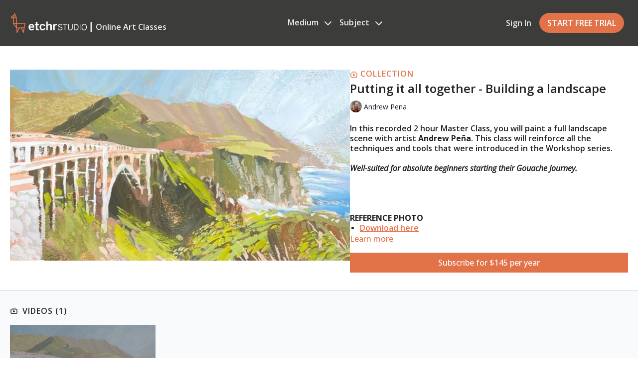

--- FILE ---
content_type: text/vnd.turbo-stream.html; charset=utf-8
request_url: https://learn.etchrstudio.com/programs/andrew-pena_putting-it-all-together-building-a-landscape.turbo_stream?playlist_position=sidebar&preview=false
body_size: 19
content:
<!DOCTYPE html><html><head><meta name="csrf-param" content="authenticity_token" />
<meta name="csrf-token" content="Dz43_mRiHUdX17IybcUTcfIYBGe83QudxU6XK_6tlStdVAlw3Kf38rxYozmkBDBFsIbqWS_L0rjgi80Y0J_fhg" /></head><body><turbo-stream action="update" target="program_show"><template>
  <turbo-frame id="program_player">
      <turbo-frame id="program_collection_homepage" src="/programs/andrew-pena_putting-it-all-together-building-a-landscape/collection_homepage?playlist_position=sidebar&amp;preview=false">
</turbo-frame></turbo-frame></template></turbo-stream></body></html>

--- FILE ---
content_type: text/vnd.turbo-stream.html; charset=utf-8
request_url: https://learn.etchrstudio.com/programs/andrew-pena_putting-it-all-together-building-a-landscape/collection_homepage?playlist_position=sidebar&preview=false
body_size: 12873
content:
<turbo-stream action="update" target="program_collection_homepage"><template><div class="hidden"
     data-controller="integrations"
     data-integrations-facebook-pixel-enabled-value="true"
     data-integrations-google-tag-manager-enabled-value="true"
     data-integrations-google-analytics-enabled-value="true"
>
  <span class="hidden"
        data-integrations-target="gTag"
        data-event="ViewContent"
        data-payload-attributes='["content_name"]'
        data-payload-values='[&quot;Putting it all together - Building a landscape&quot;]'
  ></span>
  <span class="hidden"
        data-integrations-target="fbPx"
        data-event="ViewContent"
        data-payload-attributes='["content_name"]'
        data-payload-values='[&quot;Putting it all together - Building a landscape&quot;]'
  ></span>
</div>

<div class="collection pt-0 lg:pt-4">
    <div
      class='container hotwired'
      id="collection_cover"
      data-controller="program program-details-modal"
      data-program-id="1472655"
    >
      
<ds-modal no-background="" size="small" with-close-icon id="more-details-modal" data-action="close->program-details-modal#closeDetailModal">
  <div class="bg-ds-default">
    <div class="p-6 pb-0 max-h-[calc(100vh-190px)] overflow-y-auto">
      <p class="text-ds-default text-ds-large-bold mb-4">Putting it all together - Building a landscape</p>
      <p class="text-ds-small-semi-bold-uppercase text-ds-muted mb-4">About</p>
      <div class="content-description text-ds-base-regular text-ds-default mb-6" data-program-details-modal-target="modalContent"></div>
      <div class="p-4 bg-ds-overlay flex flex-col gap-2 rounded overflow-x-auto">
        <div class="flex w-full gap-2">
          <div class="text-ds-small-medium text-ds-default w-[100px]">Released</div>
          <div class="text-ds-small-regular text-ds-default">December 2021</div>
        </div>
          <div class="flex w-full gap-2">
              <div class="text-ds-small-medium text-ds-default w-[100px] shrink-0">Categories</div>
            <div class="flex flex-col w-full">
                <div class="flex">
                  <a
                    class="shrink-0 text-primary text-ds-small-medium inline-block mr-1"
                    target="_blank"
                    href="/categories/all-classes"
                    data-turbo-frame="_top"
                  >
                    All Classes
                  </a>
                  <span class="shrink-0 inline-block text-ds-small-regular text-ds-muted">
                    (1948 videos)
                  </span>
                </div>
            </div>
          </div>
      </div>
    </div>
    <div class="text-right p-6 pt-2">
      <ds-button variant="primary" onclick="document.getElementById('more-details-modal').close()">Close</ds-button>
    </div>
  </div>
</ds-modal>

<div class="flex flex-col lg:flex-row gap-x-12 mb-6 lg:mb-0">
    <div class="h-full w-full lg:w-[55%] relative">
        <img
          src="https://alpha.uscreencdn.com/images/programs/1472655/horizontal/735c8f72-3707-48e7-978e-36ab3fe39cc1.jpg?auto=webp&width=700"
          srcset="https://alpha.uscreencdn.com/images/programs/1472655/horizontal/735c8f72-3707-48e7-978e-36ab3fe39cc1.jpg?auto=webp&width=700,
                  https://alpha.uscreencdn.com/images/programs/1472655/horizontal/735c8f72-3707-48e7-978e-36ab3fe39cc1.jpg?auto=webp&width=1050 2x"
          alt="Putting it all together - Building a landscape"
          class="aspect-video rounded h-auto w-full"
        >
    </div>
  <div id="program_about" class="w-full lg:w-[45%] lg:mb-5">
      <p class="text-primary text-ds-tiny-bold-uppercase mb-1 mt-4 lg:mt-0">
        <ds-icon class="inline-block align-sub" size="16px" name='playlist'></ds-icon> Collection
      </p>
      <h1 class="text-ds-title-2-semi-bold mt-2 lg:mt-0">
        Putting it all together - Building a landscape
      </h1>
      <div class="mt-2">
        <span class="inline-block">
            <ds-avatar
              style="--ds-avatar-size: 1.5rem;"
              class="inline-block "
              size="xxxs"
              url="https://alpha.uscreencdn.com/images/author/44683/small_small_small_small_Andrew-Pena.1636954770.jpg"
              text="Andrew Pena">
            </ds-avatar>
        </span>
        <span class="inline-block align-super text-ds-default text-ds-small-regular">
          Andrew Pena
        </span>
      </div>
    <div class="mt-4 text-ds-small-regular">
      <div aria-expanded=true class="content-description line-clamp-3 max-h-[60px] xl:line-clamp-[7] xl:max-h-[140px] xl:aria-expanded:line-clamp-[11] xl:aria-expanded:max-h-[220px]" data-program-details-modal-target="description">
        <div class="editor-content"><p>In this recorded 2 hour Master Class, you will paint a full landscape scene with artist <strong>Andrew Peña</strong>. This class will reinforce all the techniques and tools that were introduced in the Workshop series. </p><p><em>Well-suited for </em><strong><em>absolute beginners </em></strong><em>starting their Gouache Journey.</em></p><p></p><p></p><p></p><p><strong>REFERENCE PHOTO</strong></p><ul><li><p><a target="_blank" rel="noopener noreferrer nofollow" href="https://etchrlab.sharepoint.com/:i:/s/Education/EWe0Xqk6itVZd7956y5DcwEBSilABnOW0nBZwDeozgXCFA?e=ynQyEJ">Download here</a><br></p></li></ul><p><strong>ESSENTIAL SUPPLIES</strong></p><ul><li><p>1 inch flat wash synthetic brush (or 3⁄4 flat brush)</p></li><li><p>Gouache paints</p></li><li><p>Matte Board OR Illustration Board OR Hot Pressed Watercolor Paper</p></li><li><p>Palette paper or something to mix on</p></li><li><p>Cup for water</p></li></ul></div>
      </div>
      <ds-button variant="text" data-action="click->program-details-modal#openDetailModal" class="cursor-pointer">Learn more</ds-button>
    </div>
    <div class="mt-4 flex flex-col sm:flex-row gap-2 ">
            <ds-button href="/checkout/new?o=202840" data-turbo-frame="_top" class="w-full" variant="primary">
                Subscribe to watch
            </ds-button>
    </div>
  </div>
</div>

    </div>

  <div class="collection-videos relative bg-ds-inset border-y border-ds-default mt-4" id="program_playlist">
    <div class="container">
      <div
        class="py-8"
        data-area="playlist"
        data-controller="playlist-modal"
        data-playlist-modal-root-url-value="https://learn.etchrstudio.com"
      >
          <ds-modal
            id="free-video-modal"
            size="large"
            with-close-icon
            close-icon-in-backdrop
            no-background
            
            data-action="close->playlist-modal#stopVideo"
            data-playlist-modal-target="modal"
          >
            <div data-controller="integrations"
                 data-integrations-facebook-pixel-enabled-value="true"
                 data-integrations-google-tag-manager-enabled-value="true"
                 data-integrations-google-analytics-enabled-value="true"
                 class="bg-ds-subtle"
            >
              <turbo-frame id="free_program"></turbo-frame>            </div>
          </ds-modal>

        <div class="flex items-center justify-between mb-5">
          <p class="collection-videos-counter text-ds-tiny-semi-bold-uppercase" data-area="counter">
            <ds-icon size="16px" class="pr-1 inline-block align-bottom" name='playlist'></ds-icon>
            Videos (1)
          </p>
        </div>
          <div class="playlist-divider mt-4 mb-3 md:hidden col-span-full" data-area="playlist-divider">
            
          </div>
            <ds-swiper
              initial-slide="0"
              class="md:hidden"
              md="disabled:true"
              overflow-visible
              options="{&quot;slidesPerView&quot;:2.3,&quot;spaceBetween&quot;:8}"
            >
                <swiper-slide>
                    <div class="content-item block pointer-events-none swiper-slide" data-cid="2551364">
    <div class="content-item-video relative">
      <div aria-hidden="true" style="padding-bottom: 56%;"></div>
      <img alt="Putting it all together: Building a landscape" class="rounded absolute object-cover h-full w-full top-0 left-0" style="opacity: 1;" srcset="https://alpha.uscreencdn.com/images/programs/1386112/horizontal/23b11d83-55be-422f-9d9d-c40ade8486e4.jpg?auto=webp&amp;width=350 350w, https://alpha.uscreencdn.com/images/programs/1386112/horizontal/23b11d83-55be-422f-9d9d-c40ade8486e4.jpg?auto=webp&amp;width=700 700w, https://alpha.uscreencdn.com/images/programs/1386112/horizontal/23b11d83-55be-422f-9d9d-c40ade8486e4.jpg?auto=webp&amp;width=1050 1050w" loading="lazy" decoding="async" src="https://alpha.uscreencdn.com/images/programs/1386112/horizontal/23b11d83-55be-422f-9d9d-c40ade8486e4.jpg" />
      <div class="badge flex justify-center items-center text-white content-card-badge">
        <span class="badge-item">01:47:58</span>
      </div>
      <div class="absolute flex items-center justify-center inset-0 bg-transparent-light text-white rounded" data-test="lock-icon">
        <svg xmlns="http://www.w3.org/2000/svg" viewBox="0 0 18 20" data-area="lock-icon" height="18" width="20"><g fill="none" fill-rule="evenodd" stroke="currentColor" stroke-linecap="round" stroke-linejoin="round" stroke-width="1.5"><path d="M13.927 18.872H3.634C2.18 18.872 1 17.727 1 16.312V10.35c0-1.413 1.18-2.56 2.634-2.56h10.293c1.455 0 2.634 1.147 2.634 2.56v5.964c0 1.414-1.179 2.56-2.634 2.56z"></path><path d="M3.81 7.79V5.83C3.81 3.162 6.035 1 8.78 1c2.746 0 4.97 2.162 4.97 4.829V7.79"></path></g></svg>

      </div>
    </div>
    <p class="content-item-title mt-2 text-ds-base-regular truncate" title="Putting it all together: Building a landscape">Putting it all together: Building a landscape</p>
    <p class="content-item-description text-ds-muted text-ds-small-regular line-clamp-2 h-10"></p>
  </div>

                </swiper-slide>
            </ds-swiper>
        <ds-show-more
          style="--ds-show-more-fade-color: transparent;"
          content-not-clickable
          class="!hidden md:!block"
          float="center"
          disabled="true"
          once
          max-height="550"
          md="disabled:false"
          lg="max-height:900"
        >
          <ds-button slot="button" class="collection-videos-button mt-6">Show all videos</ds-button>
          <div slot="content" class="grid grid-cols-2 md:grid-cols-3 lg:grid-cols-4 gap-6" data-area="chapters">
                <div class="content-item block pointer-events-none" data-cid="2551364">
    <div class="content-item-video relative">
      <div aria-hidden="true" style="padding-bottom: 56%;"></div>
      <img alt="Putting it all together: Building a landscape" class="rounded absolute object-cover h-full w-full top-0 left-0" style="opacity: 1;" srcset="https://alpha.uscreencdn.com/images/programs/1386112/horizontal/23b11d83-55be-422f-9d9d-c40ade8486e4.jpg?auto=webp&amp;width=350 350w, https://alpha.uscreencdn.com/images/programs/1386112/horizontal/23b11d83-55be-422f-9d9d-c40ade8486e4.jpg?auto=webp&amp;width=700 700w, https://alpha.uscreencdn.com/images/programs/1386112/horizontal/23b11d83-55be-422f-9d9d-c40ade8486e4.jpg?auto=webp&amp;width=1050 1050w" loading="lazy" decoding="async" src="https://alpha.uscreencdn.com/images/programs/1386112/horizontal/23b11d83-55be-422f-9d9d-c40ade8486e4.jpg" />
      <div class="badge flex justify-center items-center text-white content-card-badge">
        <span class="badge-item">01:47:58</span>
      </div>
      <div class="absolute flex items-center justify-center inset-0 bg-transparent-light text-white rounded" data-test="lock-icon">
        <svg xmlns="http://www.w3.org/2000/svg" viewBox="0 0 18 20" data-area="lock-icon" height="18" width="20"><g fill="none" fill-rule="evenodd" stroke="currentColor" stroke-linecap="round" stroke-linejoin="round" stroke-width="1.5"><path d="M13.927 18.872H3.634C2.18 18.872 1 17.727 1 16.312V10.35c0-1.413 1.18-2.56 2.634-2.56h10.293c1.455 0 2.634 1.147 2.634 2.56v5.964c0 1.414-1.179 2.56-2.634 2.56z"></path><path d="M3.81 7.79V5.83C3.81 3.162 6.035 1 8.78 1c2.746 0 4.97 2.162 4.97 4.829V7.79"></path></g></svg>

      </div>
    </div>
    <p class="content-item-title mt-2 text-ds-base-regular truncate" title="Putting it all together: Building a landscape">Putting it all together: Building a landscape</p>
    <p class="content-item-description text-ds-muted text-ds-small-regular line-clamp-2 max-h-10"></p>
  </div>

          </div>
        </ds-show-more>
      </div>
    </div>
  </div>

    <div class="collection-comments container">
      <div class="py-4 lg:py-8" id="comments_section_wrapper">
          <turbo-frame data-program-tabs-target="commentsContainer" class="community-page" id="program_comments" target="_top">
  <h3 class="comments-title font-medium text-xl">
    Comments on collection
    (<turbo-frame id="collection_1472655_comments_count">0</turbo-frame>)
  </h3>
        <p class="pb-4">
            <a class="text-primary capitalize font-medium" href="/sign_in">sign in</a> to participate in the conversation
        </p>

    <div class="border-b border-ds-default"></div>

      <turbo-frame lazy="true" id="collection_1472655_comments_section" src="/contents/1472655/comments">

        <ds-icon name="placeholders/comment"></ds-icon>
</turbo-frame></turbo-frame>
      </div>
    </div>
</div>
</template></turbo-stream>

--- FILE ---
content_type: text/html; charset=utf-8
request_url: https://learn.etchrstudio.com/contents/1472655/comments
body_size: -318
content:
<turbo-frame id="collection_1472655_comments_section" target="_top">
  <turbo-frame data-controller="anchor" data-anchor="comments" id="collection_1472655_comments">
    

    <p class="hidden only:!block pt-4 text-ds-muted">No comments yet</p>
</turbo-frame>
</turbo-frame>